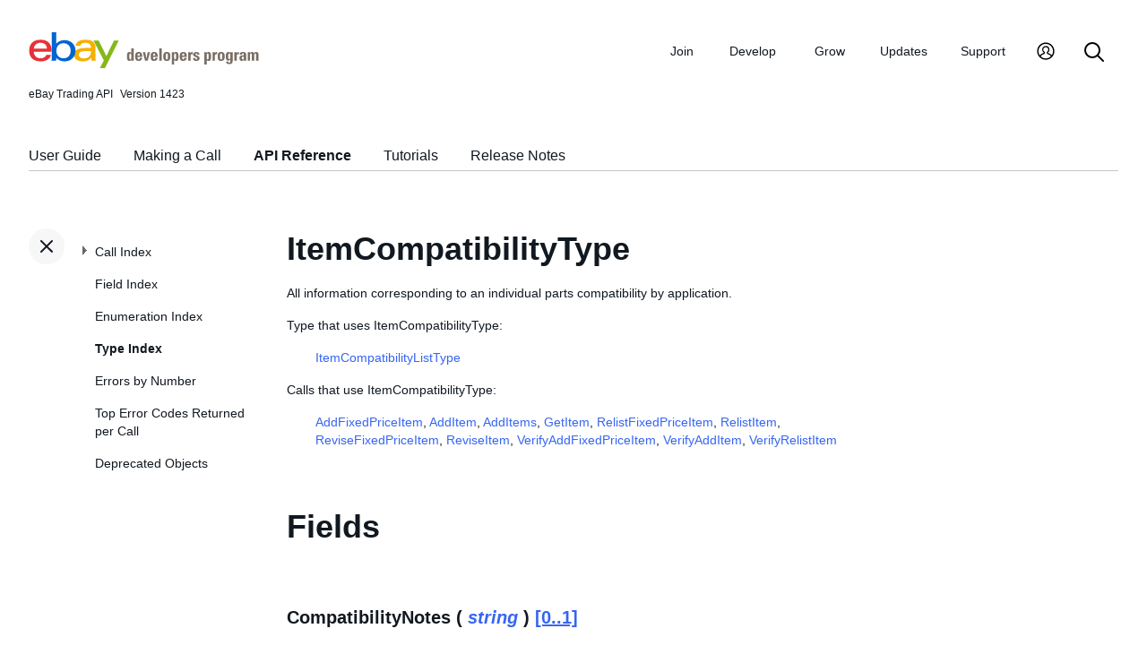

--- FILE ---
content_type: text/css
request_url: https://developer.ebay.com/DevZone/assets/ss-print.css
body_size: 1020
content:
/* EBAY - Developer Program Document/Print Styles - v1 * April 25th, 2008
 * Author: Amadeo Donofrio - amadeo@solutionset.com
 * SolutionSet http://www.solutionset.com
 * 1) This style sheet is intended to supplement pre-existing additional styles.
 * 2) This style sheet and it's print conterpart (ss-print.css) is intended to be included directly before the closing head tag (</head>).
 * 3) this stylesheet depends on images located in the 'i' directory, which must be preserved to ensure correct display. * **********************************************************/
 *{
     background-color: white !important;
     background-image: none !important;
}
 body{
     margin: 0;
     padding: 0;
}
/* Hide Navigation Styles ***************************************************/
 #header div.srchBox, #header div.sNav, ul.subNav, table.nav, table.navbar{
     display: none !important;
}
/* Header Styles ***************************************************/
 h1, span.docTitle, span.subtitle {
     line-height: 45px;
}
 h2{
     margin-top: 0;
     padding-left: 20px;
}
/* Main Content Styles ***************************************************/
 p{
     padding: 0 20px 0 20px;
     margin: 0 0 10px 0;
     width: 98%;
}
 ul, ol {
     margin: 0 0 10px 20px;
}
/* Table Styles ***************************************************/
 table{
     table-layout: fixed !important;
}
 table td, table th{
     padding: 10px 0;
}
/* Back To Top Styles ***************************************************/
 .btt{
     display: none;
}
/* Bug fixes ---------------- */
 .clearfix:after {
    /* All except IE */
     content: ".";
     display: block;
     height: 0;
     line-height: 0;
     clear: both;
     visibility: hidden;
}
 .clearfix {
    /* IE Mac */
     display: inline-block;
}
/* Hides from IE Mac, for IE Win \*/
 * html .clearfix {
     height: 1%;
}
 .clearfix {
     display: block;
}
